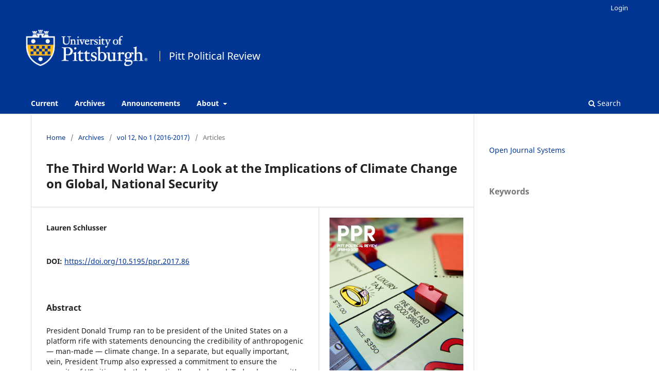

--- FILE ---
content_type: text/html; charset=utf-8
request_url: https://ppr.pitt.edu/ojs/index.php/ppr/article/view/86/0
body_size: 21788
content:
<!DOCTYPE html>
<html lang="en-US" xml:lang="en-US">
<head>
	<meta charset="utf-8">
	<meta name="viewport" content="width=device-width, initial-scale=1.0">
	<title>
		The Third World War: A Look at the Implications of Climate Change on Global, National Security
							| Pitt Political Review
			</title>

	
<meta name="generator" content="Open Journal Systems 3.3.0.13">
<!-- Google tag (gtag.js) -->
<script async src="https://www.googletagmanager.com/gtag/js?id=G-7MK77HF53X"></script>
<script>
  window.dataLayer = window.dataLayer || [];
  function gtag(){dataLayer.push(arguments);}
  gtag('js', new Date());

  gtag('config', 'G-7MK77HF53X');
</script>
<link rel="schema.DC" href="http://purl.org/dc/elements/1.1/" />
<meta name="DC.Creator.PersonalName" content="Lauren Schlusser"/>
<meta name="DC.Date.created" scheme="ISO8601" content="2017-10-24"/>
<meta name="DC.Date.dateSubmitted" scheme="ISO8601" content="2017-10-17"/>
<meta name="DC.Date.issued" scheme="ISO8601" content="2017-10-24"/>
<meta name="DC.Date.modified" scheme="ISO8601" content="2017-10-24"/>
<meta name="DC.Description" xml:lang="en" content="President Donald Trump ran to be president of the United States on a platform rife with statements denouncing the credibility of anthropogenic — man-made — climate change. In a separate, but equally important, vein, President Trump also expressed a commitment to ensure the security of US citizens both domestically and abroad. Today, however, it’s difficult to address national security effectively without simultaneously addressing global climate change. The two issues are intimately interwoven, and ignoring one issue will compromise the success of solving the other."/>
<meta name="DC.Format" scheme="IMT" content="application/pdf"/>
<meta name="DC.Identifier" content="86"/>
<meta name="DC.Identifier.pageNumber" content="4-11"/>
<meta name="DC.Identifier.DOI" content="10.5195/ppr.2017.86"/>
<meta name="DC.Identifier.URI" content="https://ppr.pitt.edu/ojs/ppr/article/view/86"/>
<meta name="DC.Language" scheme="ISO639-1" content="en"/>
<meta name="DC.Rights" content="Copyright (c) 2017 Lauren Schlusser"/>
<meta name="DC.Rights" content=""/>
<meta name="DC.Source" content="Pitt Political Review"/>
<meta name="DC.Source.ISSN" content="2160-5807"/>
<meta name="DC.Source.URI" content="https://ppr.pitt.edu/ojs/ppr"/>
<meta name="DC.Title" content="The Third World War: A Look at the Implications of Climate Change on Global, National Security"/>
<meta name="DC.Type" content="Text.Serial.Journal"/>
<meta name="DC.Type.articleType" content="Articles"/>
<meta name="gs_meta_revision" content="1.1"/>
<meta name="citation_journal_title" content="Pitt Political Review"/>
<meta name="citation_journal_abbrev" content="ppr"/>
<meta name="citation_issn" content="2160-5807"/> 
<meta name="citation_author" content="Lauren Schlusser"/>
<meta name="citation_title" content="The Third World War: A Look at the Implications of Climate Change on Global, National Security"/>
<meta name="citation_language" content="en"/>
<meta name="citation_date" content="2017/10/24"/>
<meta name="citation_firstpage" content="4"/>
<meta name="citation_lastpage" content="11"/>
<meta name="citation_doi" content="10.5195/ppr.2017.86"/>
<meta name="citation_abstract_html_url" content="https://ppr.pitt.edu/ojs/ppr/article/view/86"/>
<meta name="citation_pdf_url" content="https://ppr.pitt.edu/ojs/ppr/article/download/86/60"/>
<link rel="alternate" type="application/atom+xml" href="https://ppr.pitt.edu/ojs/ppr/gateway/plugin/AnnouncementFeedGatewayPlugin/atom">
<link rel="alternate" type="application/rdf+xml" href="https://ppr.pitt.edu/ojs/ppr/gateway/plugin/AnnouncementFeedGatewayPlugin/rss">
<link rel="alternate" type="application/rss+xml" href="https://ppr.pitt.edu/ojs/ppr/gateway/plugin/AnnouncementFeedGatewayPlugin/rss2">
	<link rel="stylesheet" href="https://ppr.pitt.edu/ojs/ppr/$$$call$$$/page/page/css?name=stylesheet" type="text/css" /><link rel="stylesheet" href="https://ppr.pitt.edu/ojs/ppr/$$$call$$$/page/page/css?name=font" type="text/css" /><link rel="stylesheet" href="https://ppr.pitt.edu/ojs/lib/pkp/styles/fontawesome/fontawesome.css?v=3.3.0.13" type="text/css" /><link rel="stylesheet" href="https://ppr.pitt.edu/ojs/public/journals/1/styleSheet.css?d=2025-03-13+15%3A16%3A16" type="text/css" />
</head>
<body class="pkp_page_article pkp_op_view has_site_logo" dir="ltr">

	<div class="pkp_structure_page">

				<header class="pkp_structure_head" id="headerNavigationContainer" role="banner">
						 <nav class="cmp_skip_to_content" aria-label="Jump to content links">
	<a href="#pkp_content_main">Skip to main content</a>
	<a href="#siteNav">Skip to main navigation menu</a>
		<a href="#pkp_content_footer">Skip to site footer</a>
</nav>

			<div class="pkp_head_wrapper">

				<div class="pkp_site_name_wrapper">
					<button class="pkp_site_nav_toggle">
						<span>Open Menu</span>
					</button>
										<div class="pkp_site_name">
																<a href="						https://ppr.pitt.edu/ojs/ppr/index
					" class="is_img">
							<img src="https://ppr.pitt.edu/ojs/public/journals/1/pageHeaderLogoImage_en_US.png" width="2388" height="1500" alt="logo image" />
						</a>
										</div>
				</div>

				
				<nav class="pkp_site_nav_menu" aria-label="Site Navigation">
					<a id="siteNav"></a>
					<div class="pkp_navigation_primary_row">
						<div class="pkp_navigation_primary_wrapper">
																				<ul id="navigationPrimary" class="pkp_navigation_primary pkp_nav_list">
								<li class="">
				<a href="https://ppr.pitt.edu/ojs/ppr/issue/current">
					Current
				</a>
							</li>
								<li class="">
				<a href="https://ppr.pitt.edu/ojs/ppr/issue/archive">
					Archives
				</a>
							</li>
								<li class="">
				<a href="https://ppr.pitt.edu/ojs/ppr/announcement">
					Announcements
				</a>
							</li>
								<li class="">
				<a href="https://ppr.pitt.edu/ojs/ppr/about">
					About
				</a>
									<ul>
																					<li class="">
									<a href="https://ppr.pitt.edu/ojs/ppr/about">
										About the Journal
									</a>
								</li>
																												<li class="">
									<a href="https://ppr.pitt.edu/ojs/ppr/about/submissions">
										Submissions
									</a>
								</li>
																												<li class="">
									<a href="https://ppr.pitt.edu/ojs/ppr/about/editorialTeam">
										Editorial Team
									</a>
								</li>
																												<li class="">
									<a href="https://ppr.pitt.edu/ojs/ppr/about/privacy">
										Privacy Statement
									</a>
								</li>
																												<li class="">
									<a href="https://ppr.pitt.edu/ojs/ppr/about/contact">
										Contact
									</a>
								</li>
																		</ul>
							</li>
			</ul>

				

																						<div class="pkp_navigation_search_wrapper">
									<a href="https://ppr.pitt.edu/ojs/ppr/search" class="pkp_search pkp_search_desktop">
										<span class="fa fa-search" aria-hidden="true"></span>
										Search
									</a>
								</div>
													</div>
					</div>
					<div class="pkp_navigation_user_wrapper" id="navigationUserWrapper">
							<ul id="navigationUser" class="pkp_navigation_user pkp_nav_list">
															<li class="profile">
				<a href="https://ppr.pitt.edu/ojs/ppr/login">
					Login
				</a>
							</li>
										</ul>

					</div>
				</nav>
			</div><!-- .pkp_head_wrapper -->
		</header><!-- .pkp_structure_head -->

						<div class="pkp_structure_content has_sidebar">
			<div class="pkp_structure_main" role="main">
				<a id="pkp_content_main"></a>

<div class="page page_article">
			<nav class="cmp_breadcrumbs" role="navigation" aria-label="You are here:">
	<ol>
		<li>
			<a href="https://ppr.pitt.edu/ojs/ppr/index">
				Home
			</a>
			<span class="separator">/</span>
		</li>
		<li>
			<a href="https://ppr.pitt.edu/ojs/ppr/issue/archive">
				Archives
			</a>
			<span class="separator">/</span>
		</li>
					<li>
				<a href="https://ppr.pitt.edu/ojs/ppr/issue/view/8">
					vol 12, No 1 (2016-2017)
				</a>
				<span class="separator">/</span>
			</li>
				<li class="current" aria-current="page">
			<span aria-current="page">
									Articles
							</span>
		</li>
	</ol>
</nav>
	
		  	 <article class="obj_article_details">

		
	<h1 class="page_title">
		The Third World War: A Look at the Implications of Climate Change on Global, National Security
	</h1>

	
	<div class="row">
		<div class="main_entry">

							<section class="item authors">
					<h2 class="pkp_screen_reader">Authors</h2>
					<ul class="authors">
											<li>
							<span class="name">
								Lauren Schlusser
							</span>
																				</li>
										</ul>
				</section>
			
																												<section class="item doi">
						<h2 class="label">
														DOI:
						</h2>
						<span class="value">
							<a href="https://doi.org/10.5195/ppr.2017.86">
								https://doi.org/10.5195/ppr.2017.86
							</a>
						</span>
					</section>
							
						
										<section class="item abstract">
					<h2 class="label">Abstract</h2>
					President Donald Trump ran to be president of the United States on a platform rife with statements denouncing the credibility of anthropogenic — man-made — climate change. In a separate, but equally important, vein, President Trump also expressed a commitment to ensure the security of US citizens both domestically and abroad. Today, however, it’s difficult to address national security effectively without simultaneously addressing global climate change. The two issues are intimately interwoven, and ignoring one issue will compromise the success of solving the other.
				</section>
			
			 <!-- Plum Analytics -->
<a href="https://plu.mx/plum/a/?doi=10.5195/ppr.2017.86" class="plumx-summary" data-hide-when-empty="true" data-hide-print="true" data-orientation="horizontal" ></a>
<!-- /Plum Analytics -->


																			
						
		</div><!-- .main_entry -->

		<div class="entry_details">

										<div class="item cover_image">
					<div class="sub_item">
													<a href="https://ppr.pitt.edu/ojs/ppr/issue/view/8">
								<img src="https://ppr.pitt.edu/ojs/public/journals/1/cover_issue_8_en_US.png" alt="">
							</a>
											</div>
				</div>
			
										<div class="item galleys">
					<h2 class="pkp_screen_reader">
						Downloads
					</h2>
					<ul class="value galleys_links">
													<li>
								
	
							

<a class="obj_galley_link pdf" href="https://ppr.pitt.edu/ojs/ppr/article/view/86/60">

		
	PDF

	</a>
							</li>
											</ul>
				</div>
						
						<div class="item published">
				<section class="sub_item">
					<h2 class="label">
						Published
					</h2>
					<div class="value">
																			<span>2017-10-24</span>
																	</div>
				</section>
							</div>
			
						
										<div class="item issue">

											<section class="sub_item">
							<h2 class="label">
								Issue
							</h2>
							<div class="value">
								<a class="title" href="https://ppr.pitt.edu/ojs/ppr/issue/view/8">
									vol 12, No 1 (2016-2017)
								</a>
							</div>
						</section>
					
											<section class="sub_item">
							<h2 class="label">
								Section
							</h2>
							<div class="value">
								Articles
							</div>
						</section>
					
									</div>
			
															
										<div class="item copyright">
					<h2 class="label">
						License
					</h2>
										<br /><strong>Authors who publish with this journal agree to the following terms: </strong><br /><br /><ol><ol><li>The Author retains copyright in the Work, where the term “Work” shall include all digital objects that may result in subsequent electronic publication or distribution.<br /><br /></li><li>Upon acceptance of the Work, the author shall grant to the Publisher the right of first publication of the Work.<br /><br /></li><li>The Author shall grant to the Publisher and its agents the nonexclusive perpetual right and license to publish, archive, and make accessible the Work in whole or in part in all forms of media now or hereafter known under a <a href="http://creativecommons.org/licenses/by-nc-nd/3.0/us/" target="_blank">Creative Commons 3.0 License (Attribution-Noncommercial-No Derivative Works)</a>, or its equivalent, which, for the avoidance of doubt, allows others to copy, distribute, and transmit the Work under the following conditions:<ol style="list-style-type: lower-alpha;"><li>Attribution—other users must attribute the Work in the manner specified by the author as indicated on the journal Web site;</li><li>Noncommercial—other users (including Publisher) may not use this Work for commercial purposes;</li><li>No Derivative Works—other users (including Publisher) may not alter, transform, or build upon this Work,with the understanding that any of the above conditions can be waived with permission from the Author and that where the Work or any of its elements is in the public domain under applicable law, that status is in no way affected by the license. <br /><br /></li></ol></li><li>The Author is able to enter into separate, additional contractual arrangements for the nonexclusive distribution of the journal's published version of the Work (e.g., post it to an institutional repository or publish it in a book), as long as there is provided in the document an acknowledgement of its initial publication in this journal.<br /><br /></li><li>Authors are permitted and encouraged to post online a pre-publication <em>manuscript</em> (but not the Publisher’s final formatted PDF version of the Work) in institutional repositories or on their Websites prior to and during the submission process, as it can lead to productive exchanges, as well as earlier and greater citation of published work (see <a href="http://opcit.eprints.org/oacitation-biblio.html" target="_blank">The Effect of Open Access</a>). Any such posting made before acceptance and publication of the Work shall be updated upon publication to include a reference to the Publisher-assigned DOI (Digital Object Identifier) and a link to the online abstract for the final published Work in the Journal.<br /><br /></li><li>Upon Publisher’s request, the Author agrees to furnish promptly to Publisher, at the Author’s own expense, written evidence of the permissions, licenses, and consents for use of third-party material included within the Work, except as determined by Publisher to be covered by the principles of Fair Use.<br /><br /></li><li>The Author represents and warrants that:<br /><br /><ol style="list-style-type: lower-alpha; padding-left: 40px;"><li>the Work is the Author’s original work;</li><li>the Author has not transferred, and will not transfer, exclusive rights in the Work to any third party;</li><li>the Work is not pending review or under consideration by another publisher;</li><li>the Work has not previously been published;</li><li>the Work contains no misrepresentation or infringement of the Work or property of other authors or third parties; and</li><li>the Work contains no libel, invasion of privacy, or other unlawful matter.</li></ol></li></ol></ol><br /><ol><li>The Author agrees to indemnify and hold Publisher harmless from Author’s breach of the representations and warranties contained in Paragraph 6 above, as well as any claim or proceeding relating to Publisher’s use and publication of any content contained in the Work, including third-party content.</li></ol>
				</div>
			
			

		</div><!-- .entry_details -->
	</div><!-- .row -->

</article>

	<!-- Plum Analytics -->
<script type="text/javascript" src="//cdn.plu.mx/widget-all.js"></script>
<!-- /Plum Analytics -->



</div><!-- .page -->

	</div><!-- pkp_structure_main -->

									<div class="pkp_structure_sidebar left" role="complementary" aria-label="Sidebar">
				 
<div class="pkp_block block_developed_by">
	<h2 class="pkp_screen_reader">
		Developed By
	</h2>

	<div class="content">
		<a href="http://pkp.sfu.ca/ojs/">
			Open Journal Systems
		</a>
	</div>
</div>
<div class="pkp_block block_Keywordcloud">
	<span class="title">Keywords</span>
	<div class="content" id='wordcloud'></div>

	<script>
	function randomColor() {
		var cores = ['#1f77b4', '#ff7f0e', '#2ca02c', '#d62728', '#9467bd', '#8c564b', '#e377c2', '#7f7f7f', '#bcbd22', '#17becf'];
		return cores[Math.floor(Math.random()*cores.length)];
	}

	document.addEventListener("DOMContentLoaded", function() {
		var keywords = [];
		var totalWeight = 0;
		var width = 300;
		var height = 200;
		var transitionDuration = 200;	
		var length_keywords = keywords.length;
		var layout = d3.layout.cloud();

		layout.size([width, height])
			.words(keywords)
			.fontSize(function(d)
			{
				return fontSize(+d.size);
			})
			.on('end', draw);
		
		var svg = d3.select("#wordcloud").append("svg")
			.attr("viewBox", "0 0 " + width + " " + height)	
			.attr("width", '100%');		
		
		function update() {
			var words = layout.words();
			fontSize = d3.scaleLinear().range([16, 34]);
			if (words.length) {
				fontSize.domain([+words[words.length - 1].size || 1, +words[0].size]);
			}
		}
		
		keywords.forEach(function(item,index){totalWeight += item.size;});

		update();

		function draw(words, bounds) {
			var w = layout.size()[0],
                h = layout.size()[1];

			scaling = bounds
                ? Math.min(
                      w / Math.abs(bounds[1].x - w / 2),
                      w / Math.abs(bounds[0].x - w / 2),
                      h / Math.abs(bounds[1].y - h / 2),
                      h / Math.abs(bounds[0].y - h / 2),
                  ) / 2
                : 1;

			svg
			.append("g")
			.attr(
                "transform",
                "translate(" + [w >> 1, h >> 1] + ")scale(" + scaling + ")",
            )
			.selectAll("text")
				.data(words)
			.enter().append("text")
				.style("font-size", function(d) { return d.size + "px"; })
				.style("font-family", 'serif')
				.style("fill", randomColor)
				.style('cursor', 'pointer')
				.style('opacity', 0.7)
				.attr('class', 'keyword')
				.attr("text-anchor", "middle")
				.attr("transform", function(d) {
					return "translate(" + [d.x, d.y] + ")rotate(" + d.rotate + ")";
				}) 
				.text(function(d) { return d.text; })
				.on("click", function(d, i){
					window.location = "https://ppr.pitt.edu/ojs/ppr/search?query=QUERY_SLUG".replace(/QUERY_SLUG/, encodeURIComponent(''+d.text+''));
				})
				.on("mouseover", function(d, i) {
					d3.select(this).transition()
						.duration(transitionDuration)
						.style('font-size',function(d) { return (d.size + 3) + "px"; })
						.style('opacity', 1);
				})
				.on("mouseout", function(d, i) {
					d3.select(this).transition()
						.duration(transitionDuration)
						.style('font-size',function(d) { return d.size + "px"; })
						.style('opacity', 0.7);
				})
				.on('resize', function() { update() });
		}

		layout.start();

	});

	</script>
</div>
			</div><!-- pkp_sidebar.left -->
			</div><!-- pkp_structure_content -->

<div class="pkp_structure_footer_wrapper" role="contentinfo">
	<a id="pkp_content_footer"></a>

	<div class="pkp_structure_footer">

		
		<div class="pkp_brand_footer" role="complementary">
			<a href="https://ppr.pitt.edu/ojs/ppr/about/aboutThisPublishingSystem">
				<img alt="More information about the publishing system, Platform and Workflow by OJS/PKP." src="https://ppr.pitt.edu/ojs/templates/images/ojs_brand.png">
			</a>
		</div>
	</div>
</div><!-- pkp_structure_footer_wrapper -->

</div><!-- pkp_structure_page -->

<script src="https://ppr.pitt.edu/ojs/lib/pkp/lib/vendor/components/jquery/jquery.min.js?v=3.3.0.13" type="text/javascript"></script><script src="https://ppr.pitt.edu/ojs/lib/pkp/lib/vendor/components/jqueryui/jquery-ui.min.js?v=3.3.0.13" type="text/javascript"></script><script src="https://ppr.pitt.edu/ojs/plugins/themes/default/js/lib/popper/popper.js?v=3.3.0.13" type="text/javascript"></script><script src="https://ppr.pitt.edu/ojs/plugins/themes/default/js/lib/bootstrap/util.js?v=3.3.0.13" type="text/javascript"></script><script src="https://ppr.pitt.edu/ojs/plugins/themes/default/js/lib/bootstrap/dropdown.js?v=3.3.0.13" type="text/javascript"></script><script src="https://ppr.pitt.edu/ojs/plugins/themes/default/js/main.js?v=3.3.0.13" type="text/javascript"></script><script src="https://d3js.org/d3.v4.js?v=3.3.0.13" type="text/javascript"></script><script src="https://cdn.jsdelivr.net/gh/holtzy/D3-graph-gallery@master/LIB/d3.layout.cloud.js?v=3.3.0.13" type="text/javascript"></script><script type="text/javascript">
(function(i,s,o,g,r,a,m){i['GoogleAnalyticsObject']=r;i[r]=i[r]||function(){
(i[r].q=i[r].q||[]).push(arguments)},i[r].l=1*new Date();a=s.createElement(o),
m=s.getElementsByTagName(o)[0];a.async=1;a.src=g;m.parentNode.insertBefore(a,m)
})(window,document,'script','https://www.google-analytics.com/analytics.js','ga');

ga('create', 'UA-28900995-21', 'auto');
ga('send', 'pageview');
</script>

<span class="Z3988" title="ctx_ver=Z39.88-2004&amp;rft_id=https%3A%2F%2Fppr.pitt.edu%2Fojs%2Fppr%2Farticle%2Fview%2F86&amp;rft_val_fmt=info%3Aofi%2Ffmt%3Akev%3Amtx%3Ajournal&amp;rft.language=en_US&amp;rft.genre=article&amp;rft.title=Pitt+Political+Review&amp;rft.jtitle=Pitt+Political+Review&amp;rft.atitle=The+Third+World+War%3A+A+Look+at+the+Implications+of+Climate+Change+on+Global%2C+National+Security&amp;rft.artnum=86&amp;rft.stitle=ppr&amp;rft.volume=12&amp;rft.issue=1&amp;rft.aulast=Schlusser&amp;rft.aufirst=Lauren&amp;rft.date=2017-10-24&amp;rft_id=info%3Adoi%2F10.5195%2Fppr.2017.86&amp;rft.pages=4-11&amp;rft.eissn=2160-5807"></span>

</body>
</html>


--- FILE ---
content_type: text/css
request_url: https://ppr.pitt.edu/ojs/public/journals/1/styleSheet.css?d=2025-03-13+15%3A16%3A16
body_size: 3494
content:
@charset "utf-8";
/* CSS Document */


.pkp_structure_head {
    background-color: #003594;
}

@media (min-width: 992px) {
    .pkp_site_name .is_img img {
        max-height: 170px;
        margin-left: -40px;
        margin-top: -29px;
        float: left;
    }
}

@media (min-width: 992px) {
    .pkp_navigation_primary>li>a:hover {
        border-color: #fff0;
        background-color: #3466ff;
    }
}

.pkp_nav_list ul a {
    display: block;
    padding-left: .357rem;
    border-left: .357rem solid transparent;
    color: #3466ff;
    background-color: #fff;
	margin: 0;
}

.pkp_nav_list ul a:hover, .pkp_nav_list ul a:focus {
    outline: 0;
    background: #3968fb;
    border-color: #003594;
    color: #fff;
}

ul#navigationPrimary {
    font-weight: bold;
}

@media (min-width: 992px) {
    .pkp_navigation_search_wrapper a:hover {
        color: #fff;
        border-color: #fff0;
        background: #3968fb;
    }
}

/*Text Color and hovers----------------------------------*/

a {
    color: #003594;
}

a:hover, a:focus {
    color: #003594;
    text-decoration: underline;
}

.pkp_navigation_primary_wrapper {
    background-color: #003594;
}

    .pkp_navigation_primary>li>a:hover {
        border-color: #fff0;
        background-color: #102159;
    }

.pkp_nav_list ul a {
    color: #003594;
}

.pkp_nav_list ul a {
    color: #003594;
}

.pkp_nav_list ul a:hover {
    color: #fff;
	background-color: #003594;
}

.pkp_navigation_primary>li>a:focus {
        color: #fff;
		background-color: #102159;
    }

    .pkp_navigation_search_wrapper a:hover {
        color: #fff;
        background: #102159;
    }

.pkp_page_index .current_issue .read_more {
    color: #003594;
}


.cmp_button_wire, .obj_galley_link {
  
    border: 1px solid #003594;
    color: #003594;

}
.cmp_button_wire, .obj_galley_link {
    border: 1px solid #eee;
    color: #003594;

}
.cmp_button_wire:hover, .cmp_button_wire:focus, .obj_galley_link:hover, .obj_galley_link:focus {
    background: #eee;
    color: #003594;
}

.cmp_button_wire, .obj_galley_link {
    border: 1px solid #003594;
    color: #003594;
}
.cmp_button_wire:hover, .cmp_button_wire:focus, .obj_galley_link:hover, .obj_galley_link:focus {
    background: #003594;
    color: #fff;
}
.cmp_notification {
    background: #eee;
    border-left: .357rem solid #063692;
}

.pkp_site_name::after {
    content: "";
    color: #fff;
    font-size: 14px;
    float: left;
    position: absolute;
    font-weight: bold;
    margin: 46px 0 0 -481px;
}


/*CHANGE NAME IN CONTENT TO JOURNAL NAME*/
.pkp_site_name .is_img::after {
    content: "Pitt Political Review ";
    color: #fff;
    font-size: 20px;
    float: left;
    margin: 64px 0 0 19px;
    border-left: 1px solid #fff;
    padding-left: 17px;
}



/*======================FOOTER======================*/


.pkp_brand_footer a {
	float: none;
    display: block;
    max-width: 169px;
    margin: 0 auto;
}

#pkp_content_footer, #pkp_content_footer a {
    color: #000;
}

.pkp_footer_content {
    padding: 0px;
    text-align: left;
    width: 40%;
    float: left;
    margin: 10px 0 0 0;
}

.pkp_brand_footer {
    width: auto;
	margin-top: 1%;
	float: right;
}

@media (max-width: 700px){

.pkp_footer_content {
    width: 100%;
}	
.pkp_brand_footer {
	width: 100%
}	
}


--- FILE ---
content_type: text/plain
request_url: https://www.google-analytics.com/j/collect?v=1&_v=j102&a=750919882&t=pageview&_s=1&dl=https%3A%2F%2Fppr.pitt.edu%2Fojs%2Findex.php%2Fppr%2Farticle%2Fview%2F86%2F0&ul=en-us%40posix&dt=The%20Third%20World%20War%3A%20A%20Look%20at%20the%20Implications%20of%20Climate%20Change%20on%20Global%2C%20National%20Security%20%7C%20Pitt%20Political%20Review&sr=1280x720&vp=1280x720&_u=IADAAEABAAAAACAAI~&jid=553314685&gjid=1944831743&cid=707719387.1765238199&tid=UA-28900995-21&_gid=1016725435.1765238200&_r=1&_slc=1&z=90756753
body_size: -562
content:
2,cG-WLFY5882S5